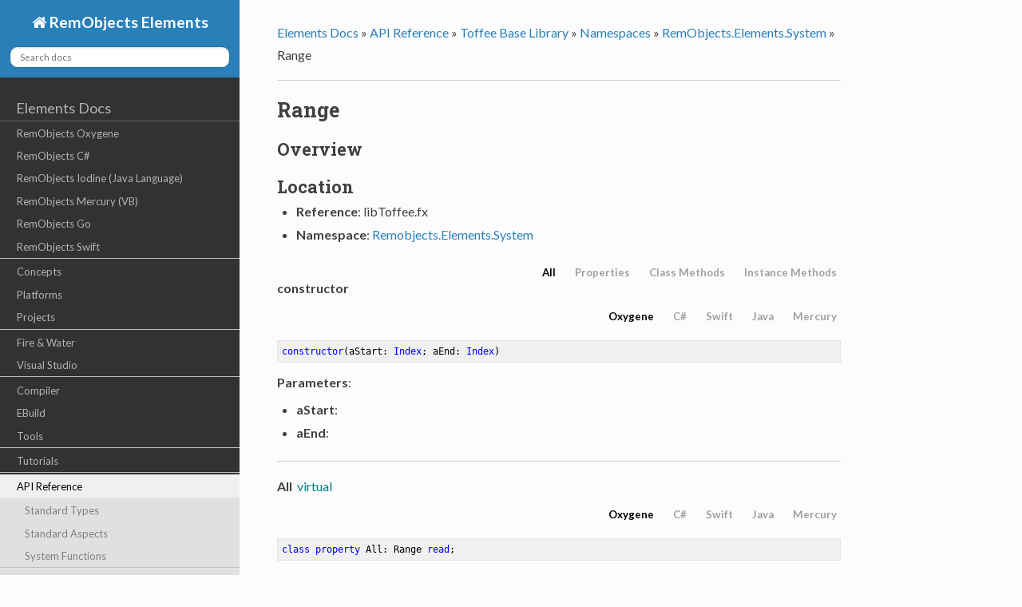

--- FILE ---
content_type: text/html
request_url: https://docs.elementscompiler.com/API/ToffeeBaseLibrary/Records/Range/
body_size: 4754
content:
<!DOCTYPE html>
<!--[if IE 8]><html class="no-js lt-ie9" lang="en" > <![endif]-->
<!--[if gt IE 8]><!--> <html class="no-js" lang="en" > <!--<![endif]-->
<head>
  <meta charset="utf-8">
  <meta name="viewport" content="width=device-width, initial-scale=1.0">
  
  <title>Range</title>
  

  <link href='https://fonts.googleapis.com/css?family=Lato:400,700|Roboto+Slab:400,700|Inconsolata:400,700' rel='stylesheet' type='text/css'>

  <link rel="stylesheet" href="../../../..//css/theme.css" type="text/css" />
  <link rel="stylesheet" href="../../../..//css/vs.css" type="text/css" />
  <link rel="stylesheet" href="../../../..//css/lightbox.css" type="text/css" />

  <link href="../../../../css/Tabber.css" rel="stylesheet">

  <link href="../../../../css/Elements.css" rel="stylesheet">


  <script src="../../../..//js/jquery.min.js"></script>
  <script src="../../../..//js/jquery.cookie.js"></script>
  <script src="../../../..//js/modernizr.min.js"></script>
  <script src="../../../..//js/theme.js"></script>
  <script src="../../../..//js/lightbox.min.js"></script>
  <script src="../../../..//js/highlight.pack.js"></script>
   
  
  <script>
  hljs.initHighlightingOnLoad();
  var baseurl = "../../../../";
  if (baseurl.charAt(baseurl.length-1) == '/')
	baseurl = baseurl.substring(0, baseurl.length-1);
  var current = "/API/ToffeeBaseLibrary/Records/Range/";
  var searchProvider = "";
  
  searchProvider = "https://docs.elementscompiler.com/__refresh/search.php?collection=elements&query=";
  
  
  </script>


  <script src="../../../../js/tabber-minimized.js"></script>

  <script src="../../../../js/tabber-setup.js"></script>


  <style>
    body {font-size: 90%;}
    pre, code {font-size: 100%;}
  </style>
</head>

<body class="mainbackground">

  <div class="mainbackgroundgrid">

    <nav class="sidenav" data-toggle="navshift">
      <div class="navcolor sidenavsearch">
        <a href="../../../../" class="icon icon-home"> RemObjects Elements</a>
        
		<div role="search">
		  <form id="searchindex" method="get">
			<input id="searchindexedit" type="text" name="q" placeholder="Search docs" />
		  </form>
		</div>
		

      </div>
      <div class="tocmenu maintoc">
      <ul class="current">
    
        
        <span class="toctree-l0"><a href="../../../../">Elements Docs</a></span>
            
                <li class="toctree toctree-l1 ">
                    <a class="" href="../../../../Oxygene/">RemObjects Oxygene</a>
                    
                </li>
            
                <li class="toctree toctree-l1 ">
                    <a class="" href="../../../../Hydrogene/">RemObjects C#</a>
                    
                </li>
            
                <li class="toctree toctree-l1 ">
                    <a class="" href="../../../../Iodine/">RemObjects Iodine (Java Language)</a>
                    
                </li>
            
                <li class="toctree toctree-l1 ">
                    <a class="" href="../../../../Mercury/">RemObjects Mercury (VB)</a>
                    
                </li>
            
                <li class="toctree toctree-l1 ">
                    <a class="" href="../../../../Gold/">RemObjects Go</a>
                    
                </li>
            
                <li class="toctree toctree-l1 ">
                    <a class=" seperator" href="../../../../Silver/">RemObjects Swift</a>
                    
                </li>
            
                <li class="toctree toctree-l1 ">
                    <a class="" href="../../../../Concepts/">Concepts</a>
                    
                </li>
            
                <li class="toctree toctree-l1 ">
                    <a class="" href="../../../../Platforms/">Platforms</a>
                    
                </li>
            
                <li class="toctree toctree-l1 ">
                    <a class=" seperator" href="../../../../Projects/">Projects</a>
                    
                </li>
            
                <li class="toctree toctree-l1 ">
                    <a class="" href="../../../../Fire/">Fire &amp; Water</a>
                    
                </li>
            
                <li class="toctree toctree-l1 ">
                    <a class=" seperator" href="../../../../VisualStudio/">Visual Studio</a>
                    
                </li>
            
                <li class="toctree toctree-l1 ">
                    <a class="" href="../../../../Compiler/">Compiler</a>
                    
                </li>
            
                <li class="toctree toctree-l1 ">
                    <a class="" href="../../../../EBuild/">EBuild</a>
                    
                </li>
            
                <li class="toctree toctree-l1 ">
                    <a class=" seperator" href="../../../../Tools/">Tools</a>
                    
                </li>
            
                <li class="toctree toctree-l1 ">
                    <a class=" seperator" href="../../../../Tutorials/">Tutorials</a>
                    
                </li>
            
                <li class="toctree toctree-l1 current">
                    <a class=" seperator" href="../../../../API/">API Reference</a>
                    
                        <ul>
                        
                            <li class="toctree toctree-l2 "><a class="" href="../../../../API/StandardTypes/">Standard Types</a>
							
							</li>
                        
                            <li class="toctree toctree-l2 "><a class="" href="../../../../API/Aspects/">Standard Aspects</a>
							
							</li>
                        
                            <li class="toctree toctree-l2 "><a class=" seperator" href="../../../../API/SystemFunctions/">System Functions</a>
							
							</li>
                        
                            <li class="toctree toctree-l2 "><a class="" href="../../../../API/ElementsRTL/">Elements RTL</a>
							
							</li>
                        
                            <li class="toctree toctree-l2 "><a class="" href="../../../../API/GoBaseLibrary/">Go Base Library</a>
							
							</li>
                        
                            <li class="toctree toctree-l2 "><a class=" seperator" href="../../../../API/MercuryBaseLibrary/">Mercury Base Library</a>
							
							</li>
                        
                            <li class="toctree toctree-l2 "><a class="" href="../../../../API/EchoesBaseLibrary/">Echoes Base Library</a>
							
							</li>
                        
                            <li class="toctree toctree-l2 "><a class="" href="../../../../API/CooperBaseLibrary/">Cooper Base Library</a>
							
							</li>
                        
                            <li class="toctree toctree-l2 current"><a class="" href="../../../../API/ToffeeBaseLibrary/">Toffee Base Library</a>
							 
							<ul>
                            
                            <li class="toctree toctree-l3 current"><a class="" href="../../../../API/ToffeeBaseLibrary/Namespaces/">Namespaces</a>
							 
							<ul>
                            
                                <li class="toctree toctree-l4 "><a class="" href="../../../../API/ToffeeBaseLibrary/Namespaces/RemObjects.Elements.Futures/">RemObjects.Elements.Futures</a>
                                    
                                </li>
                            
                                <li class="toctree toctree-l4 "><a class="" href="../../../../API/ToffeeBaseLibrary/Namespaces/RemObjects.Elements.Linq/">RemObjects.Elements.Linq</a>
                                    
                                </li>
                            
                                <li class="toctree toctree-l4 current"><a class="" href="../../../../API/ToffeeBaseLibrary/Namespaces/RemObjects.Elements.System/">RemObjects.Elements.System</a>
                                    
                                    <ul>
                                        
                                        <li class="toctree toctree-l5 "><a class="" href="../../../../API/ToffeeBaseLibrary/Classes/Global(RemObjects.Elements.System)/">Global</a></li>
                                        
                                        <li class="toctree toctree-l5 "><a class="" href="../../../../API/ToffeeBaseLibrary/Classes/ArrayUtils/">ArrayUtils</a></li>
                                        
                                        <li class="toctree toctree-l5 "><a class="" href="../../../../API/ToffeeBaseLibrary/Enums/AttributeTargets/">AttributeTargets</a></li>
                                        
                                        <li class="toctree toctree-l5 "><a class="" href="../../../../API/ToffeeBaseLibrary/Records/ElementsEventData/">ElementsEventData</a></li>
                                        
                                        <li class="toctree toctree-l5 "><a class="" href="../../../../API/ToffeeBaseLibrary/Records/ElementsEventsData/">ElementsEventsData</a></li>
                                        
                                        <li class="toctree toctree-l5 "><a class="" href="../../../../API/ToffeeBaseLibrary/Records/ElementsFieldData/">ElementsFieldData</a></li>
                                        
                                        <li class="toctree toctree-l5 "><a class="" href="../../../../API/ToffeeBaseLibrary/Records/ElementsFieldsData/">ElementsFieldsData</a></li>
                                        
                                        <li class="toctree toctree-l5 "><a class="" href="../../../../API/ToffeeBaseLibrary/Records/ElementsTypeMetadata/">ElementsTypeMetadata</a></li>
                                        
                                        <li class="toctree toctree-l5 "><a class="" href="../../../../API/ToffeeBaseLibrary/Extensions/Foundation.NSException/">Foundation.NSException Extension</a></li>
                                        
                                        <li class="toctree toctree-l5 "><a class="" href="../../../../API/ToffeeBaseLibrary/Extensions/Foundation.NSString/">Foundation.NSString Extension</a></li>
                                        
                                        <li class="toctree toctree-l5 "><a class="" href="../../../../API/ToffeeBaseLibrary/Interfaces/IComparable-T-/">IComparable&lt;T&gt;</a></li>
                                        
                                        <li class="toctree toctree-l5 "><a class="" href="../../../../API/ToffeeBaseLibrary/Interfaces/IDisposable/">IDisposable</a></li>
                                        
                                        <li class="toctree toctree-l5 "><a class="" href="../../../../API/ToffeeBaseLibrary/Interfaces/IEquatable-T-/">IEquatable&lt;T&gt;</a></li>
                                        
                                        <li class="toctree toctree-l5 "><a class="" href="../../../../API/ToffeeBaseLibrary/Records/Index/">Index</a></li>
                                        
                                        <li class="toctree toctree-l5 "><a class="" href="../../../../API/ToffeeBaseLibrary/Interfaces/INSFastEnumeration-T-/">INSFastEnumeration&lt;T&gt;</a></li>
                                        
                                        <li class="toctree toctree-l5 "><a class="" href="../../../../API/ToffeeBaseLibrary/Interfaces/IThreadSyncHelper/">IThreadSyncHelper</a></li>
                                        
                                        <li class="toctree toctree-l5 "><a class="" href="../../../../API/ToffeeBaseLibrary/Classes/Parallel/">Parallel</a></li>
                                        
                                        <li class="toctree toctree-l5 "><a class="" href="../../../../API/ToffeeBaseLibrary/Classes/ParallelLoopState/">ParallelLoopState</a></li>
                                        
                                        <li class="toctree toctree-l5 current"><a class="current" href="../../../../API/ToffeeBaseLibrary/Records/Range/">Range</a></li>
                                        
                                        <li class="toctree toctree-l5 "><a class="" href="../../../../API/ToffeeBaseLibrary/Classes/ToffeeErrorException/">ToffeeErrorException</a></li>
                                        
                                        <li class="toctree toctree-l5 "><a class="" href="../../../../API/ToffeeBaseLibrary/Classes/Tuple/">Tuple</a></li>
                                        
                                        <li class="toctree toctree-l5 "><a class="" href="../../../../API/ToffeeBaseLibrary/Classes/Tuple1-T1-/">Tuple1&lt;T1&gt;</a></li>
                                        
                                        <li class="toctree toctree-l5 "><a class="" href="../../../../API/ToffeeBaseLibrary/Classes/Tuple2-T1,T2-/">Tuple2&lt;T1,T2&gt;</a></li>
                                        
                                        <li class="toctree toctree-l5 "><a class="" href="../../../../API/ToffeeBaseLibrary/Classes/Tuple3-T1,T2,T3-/">Tuple3&lt;T1,T2,T3&gt;</a></li>
                                        
                                        <li class="toctree toctree-l5 "><a class="" href="../../../../API/ToffeeBaseLibrary/Classes/Tuple4-T1,T2,T3,T4-/">Tuple4&lt;T1,T2,T3,T4&gt;</a></li>
                                        
                                        <li class="toctree toctree-l5 "><a class="" href="../../../../API/ToffeeBaseLibrary/Classes/Tuple5-T1,T2,T3,T4,T5-/">Tuple5&lt;T1,T2,T3,T4,T5&gt;</a></li>
                                        
                                        <li class="toctree toctree-l5 "><a class="" href="../../../../API/ToffeeBaseLibrary/Classes/Tuple6-T1,T2,T3,T4,T5,T6-/">Tuple6&lt;T1,T2,T3,T4,T5,T6&gt;</a></li>
                                        
                                        <li class="toctree toctree-l5 "><a class="" href="../../../../API/ToffeeBaseLibrary/Classes/Tuple7-T1,T2,T3,T4,T5,T6,T7-/">Tuple7&lt;T1,T2,T3,T4,T5,T6,T7&gt;</a></li>
                                        
                                        <li class="toctree toctree-l5 "><a class="" href="../../../../API/ToffeeBaseLibrary/Classes/Tuple8-T1,T2,T3,T4,T5,T6,T7,T8-/">Tuple8&lt;T1,T2,T3,T4,T5,T6,T7,T8&gt;</a></li>
                                        
                                    </ul>
                                    
                                </li>
                            
							</ul>
							
							</li>
                        
							</ul>
							
							</li>
                        
                            <li class="toctree toctree-l2 "><a class="" href="../../../../API/IslandRTL/">Island RTL</a>
							
							</li>
                        
                            <li class="toctree toctree-l2 "><a class=" seperator" href="../../../../API/IslandDelphiSupport/">Island Delphi Support</a>
							
							</li>
                        
                            <li class="toctree toctree-l2 "><a class="" href="../../../../API/EUnit/">EUnit</a>
							
							</li>
                        
                            <li class="toctree toctree-l2 "><a class=" seperator" href="../../../../API/Cirrus/">Cirrus</a>
							
							</li>
                        
                            <li class="toctree toctree-l2 "><a class="" href="../../../../API/SwiftBaseLibrary/">Swift Base Library</a>
							
							</li>
                        
                            <li class="toctree toctree-l2 "><a class="" href="../../../../API/Sugar/">Sugar<span class="title-suffix">DEPRECATED</span></a>
							
							</li>
                        
                            <li class="toctree toctree-l2 "><a class="" href="../../../../API/DelphiRTL/">Delphi RTL<span class="title-suffix">DEPRECATED</span></a>
							
							</li>
                        
                        </ul>
                    
                </li>
            
                <li class="toctree toctree-l1 ">
                    <a class="" href="../../../../Versions/">Elements Versions</a>
                    
                </li>
            
                <li class="toctree toctree-l1 ">
                    <a class="" href="../../../../Beta/">Beta Access</a>
                    
                </li>
            
			
        

    
</ul>


      </div>
	  <div class="tocmenu searchresults" style="display: none;">
	  </div>
      &nbsp;
    </nav>

    <section data-toggle="navshift" class="maincontentsection">

      <nav class="navcolor topnav">
        <i data-toggle="navsel" class="icon icon-reorder"></i>
        <a href="../../../../">RemObjects Elements</a>
      </nav>

      <div class="maincontentouter">
        <div class="maincontent">
          <div>
			  <ul class="breadcrumbs">
				
				<li><a href="../../../../">Elements Docs</a> &raquo;</li>
				
				<li><a href="../../../../API/">API Reference</a> &raquo;</li>
				
				<li><a href="../../../../API/ToffeeBaseLibrary/">Toffee Base Library</a> &raquo;</li>
				
				<li><a href="../../../../API/ToffeeBaseLibrary/Namespaces/">Namespaces</a> &raquo;</li>
				
				<li><a href="../../../../API/ToffeeBaseLibrary/Namespaces/RemObjects.Elements.System/">RemObjects.Elements.System</a> &raquo;</li>
				
				<li>Range	</li>
				  <li class="breadcrumbs-aside">

				  </li>
			  </ul>
              

			  <hr/>

		  </div>

          <div role="main">
            <div class="section main-content">
			
			<h1>Range</h1>
              <h2 id="overview">Overview</h2>
<h2 id="location">Location</h2>
<ul>
<li><b>Reference</b>: libToffee.fx</li>
<li><b>Namespace</b>: <a href="../../../../API/ToffeeBaseLibrary/Namespaces/RemObjects.Elements.System/">Remobjects.Elements.System</a></li>
</ul>
<div class="tabber_members">
<div class="tabbertab_members" title="All">
<p>&nbsp;</p>
<p>
<div id="Range">
<p><strong>constructor</strong></p>
</div>
<div class="tabber">
<div class="tabbertab" title="Oxygene">
<p>&nbsp;</p>
<pre>
<code class="language-oxygene">constructor(aStart: Index; aEnd: Index)</code></pre>
</div>
<div class="tabbertab" title="C#">
<p>&nbsp;</p>
<pre>
<code class="language-hydrogene">Range(Index aStart, Index aEnd)</code></pre>
</div>
<div class="tabbertab" title="Swift">
<p>&nbsp;</p>
<pre>
<code class="language-silver">init(_ aStart: Index, _ aEnd: Index)</code></pre>
</div>
<div class="tabbertab" title="Java">
<p>&nbsp;</p>
<pre>
<code class="language-java">Range(Index aStart, Index aEnd)</code></pre>
</div>
<div class="tabbertab" title="Mercury">
<p>&nbsp;</p>
<pre>
<code class="language-vb">Sub New(aStart As Index, aEnd As Index)</code></pre>
</div>
</div>
<p><strong>Parameters</strong>: </p>
<ul>
<li><b>aStart</b>: </li>
<li><b>aEnd</b>: </li>
</ul>
<hr />
<div id="All">
<p><strong>All</strong>&nbsp;&nbsp;<font color="teal">virtual</font></p>
</div>
<div class="tabber">
<div class="tabbertab" title="Oxygene">
<p>&nbsp;</p>
<pre>
<code class="language-oxygene">class property All: Range read;</code></pre>
</div>
<div class="tabbertab" title="C#">
<p>&nbsp;</p>
<pre>
<code class="language-hydrogene">class Range All { get; }</code></pre>
</div>
<div class="tabbertab" title="Swift">
<p>&nbsp;</p>
<pre>
<code class="language-silver">static var All: Range { get{} }</code></pre>
</div>
<div class="tabbertab" title="Java">
<p>&nbsp;</p>
<pre>
<code class="language-java">class Range All { __get; }</code></pre>
</div>
<div class="tabbertab" title="Mercury">
<p>&nbsp;</p>
<pre>
<code class="language-vb">Shared ReadOnly Property All() As Range</code></pre>
</div>
</div>
<hr />
<div id="description">
<p><strong>description</strong>&nbsp;&nbsp;<font color="teal">override virtual</font></p>
</div>
<div class="tabber">
<div class="tabbertab" title="Oxygene">
<p>&nbsp;</p>
<pre>
<code class="language-oxygene">method description description(void): NSString</code></pre>
</div>
<div class="tabbertab" title="C#">
<p>&nbsp;</p>
<pre>
<code class="language-hydrogene">NSString description description(void )</code></pre>
</div>
<div class="tabbertab" title="Swift">
<p>&nbsp;</p>
<pre>
<code class="language-silver">func description(description void) -&gt; NSString</code></pre>
</div>
<div class="tabbertab" title="Java">
<p>&nbsp;</p>
<pre>
<code class="language-java">NSString description description(void )</code></pre>
</div>
<div class="tabbertab" title="Mercury">
<p>&nbsp;</p>
<pre>
<code class="language-vb">Function description description( As Void) As NSString</code></pre>
</div>
</div>
<p><strong>Parameters</strong>: </p>
<ul>
<li><b></b>: </li>
</ul>
<hr />
<div id="End">
<p><strong>End</strong>&nbsp;&nbsp;<font color="teal">virtual</font></p>
</div>
<div class="tabber">
<div class="tabbertab" title="Oxygene">
<p>&nbsp;</p>
<pre>
<code class="language-oxygene">property End: Index read;</code></pre>
</div>
<div class="tabbertab" title="C#">
<p>&nbsp;</p>
<pre>
<code class="language-hydrogene">Index End { get; }</code></pre>
</div>
<div class="tabbertab" title="Swift">
<p>&nbsp;</p>
<pre>
<code class="language-silver">var End: Index { get{} }</code></pre>
</div>
<div class="tabbertab" title="Java">
<p>&nbsp;</p>
<pre>
<code class="language-java">Index End { __get; }</code></pre>
</div>
<div class="tabbertab" title="Mercury">
<p>&nbsp;</p>
<pre>
<code class="language-vb">ReadOnly Property End() As Index</code></pre>
</div>
</div>
<hr />
<div id="EndAt">
<p><strong>EndAt</strong>&nbsp;&nbsp;<font color="teal">virtual</font></p>
</div>
<div class="tabber">
<div class="tabbertab" title="Oxygene">
<p>&nbsp;</p>
<pre>
<code class="language-oxygene">class method EndAt(aEnd: Index): Range</code></pre>
</div>
<div class="tabbertab" title="C#">
<p>&nbsp;</p>
<pre>
<code class="language-hydrogene">static Range EndAt(Index aEnd)</code></pre>
</div>
<div class="tabbertab" title="Swift">
<p>&nbsp;</p>
<pre>
<code class="language-silver">static func EndAt(_ aEnd: Index) -&gt; Range</code></pre>
</div>
<div class="tabbertab" title="Java">
<p>&nbsp;</p>
<pre>
<code class="language-java">static Range EndAt(Index aEnd)</code></pre>
</div>
<div class="tabbertab" title="Mercury">
<p>&nbsp;</p>
<pre>
<code class="language-vb">Shared Function EndAt(aEnd As Index) As Range</code></pre>
</div>
</div>
<p><strong>Parameters</strong>: </p>
<ul>
<li><b>aEnd</b>: </li>
</ul>
<hr />
<div id="Equals">
<p><strong>Equals</strong></p>
</div>
<div class="tabber">
<div class="tabbertab" title="Oxygene">
<p>&nbsp;</p>
<pre>
<code class="language-oxygene">method Equals(aValue: Range): Boolean</code></pre>
</div>
<div class="tabbertab" title="C#">
<p>&nbsp;</p>
<pre>
<code class="language-hydrogene">Boolean Equals(Range aValue)</code></pre>
</div>
<div class="tabbertab" title="Swift">
<p>&nbsp;</p>
<pre>
<code class="language-silver">func Equals(_ aValue: Range) -&gt; Boolean</code></pre>
</div>
<div class="tabbertab" title="Java">
<p>&nbsp;</p>
<pre>
<code class="language-java">Boolean Equals(Range aValue)</code></pre>
</div>
<div class="tabbertab" title="Mercury">
<p>&nbsp;</p>
<pre>
<code class="language-vb">Function Equals(aValue As Range) As Boolean</code></pre>
</div>
</div>
<p><strong>Parameters</strong>: </p>
<ul>
<li><b>aValue</b>: </li>
</ul>
<hr />
<div id="GetOffsets">
<p><strong>GetOffsets</strong>&nbsp;&nbsp;<font color="teal">virtual</font></p>
</div>
<div class="tabber">
<div class="tabbertab" title="Oxygene">
<p>&nbsp;</p>
<pre>
<code class="language-oxygene">method GetOffsets(aLength: Int32): not nullable Tuple2&lt;nullable Int32, nullable Int32&gt;</code></pre>
</div>
<div class="tabbertab" title="C#">
<p>&nbsp;</p>
<pre>
<code class="language-hydrogene">Tuple2&lt;nullable Int32, nullable Int32&gt;! GetOffsets(Int32 aLength)</code></pre>
</div>
<div class="tabbertab" title="Swift">
<p>&nbsp;</p>
<pre>
<code class="language-silver">func GetOffsets(_ aLength: Int32) -&gt; Tuple2&lt;nullable Int32, nullable Int32&gt;</code></pre>
</div>
<div class="tabbertab" title="Java">
<p>&nbsp;</p>
<pre>
<code class="language-java">Tuple2&lt;Int32, Int32&gt; GetOffsets(Int32 aLength)</code></pre>
</div>
<div class="tabbertab" title="Mercury">
<p>&nbsp;</p>
<pre>
<code class="language-vb">Function GetOffsets(aLength As Int32) As Tuple2&lt;nullable Int32, nullable Int32&gt;</code></pre>
</div>
</div>
<p><strong>Parameters</strong>: </p>
<ul>
<li><b>aLength</b>: </li>
</ul>
<hr />
<div id="Start">
<p><strong>Start</strong>&nbsp;&nbsp;<font color="teal">virtual</font></p>
</div>
<div class="tabber">
<div class="tabbertab" title="Oxygene">
<p>&nbsp;</p>
<pre>
<code class="language-oxygene">property Start: Index read;</code></pre>
</div>
<div class="tabbertab" title="C#">
<p>&nbsp;</p>
<pre>
<code class="language-hydrogene">Index Start { get; }</code></pre>
</div>
<div class="tabbertab" title="Swift">
<p>&nbsp;</p>
<pre>
<code class="language-silver">var Start: Index { get{} }</code></pre>
</div>
<div class="tabbertab" title="Java">
<p>&nbsp;</p>
<pre>
<code class="language-java">Index Start { __get; }</code></pre>
</div>
<div class="tabbertab" title="Mercury">
<p>&nbsp;</p>
<pre>
<code class="language-vb">ReadOnly Property Start() As Index</code></pre>
</div>
</div>
<hr />
<div id="StartAt">
<p><strong>StartAt</strong>&nbsp;&nbsp;<font color="teal">virtual</font></p>
</div>
<div class="tabber">
<div class="tabbertab" title="Oxygene">
<p>&nbsp;</p>
<pre>
<code class="language-oxygene">class method StartAt(aStart: Index): Range</code></pre>
</div>
<div class="tabbertab" title="C#">
<p>&nbsp;</p>
<pre>
<code class="language-hydrogene">static Range StartAt(Index aStart)</code></pre>
</div>
<div class="tabbertab" title="Swift">
<p>&nbsp;</p>
<pre>
<code class="language-silver">static func StartAt(_ aStart: Index) -&gt; Range</code></pre>
</div>
<div class="tabbertab" title="Java">
<p>&nbsp;</p>
<pre>
<code class="language-java">static Range StartAt(Index aStart)</code></pre>
</div>
<div class="tabbertab" title="Mercury">
<p>&nbsp;</p>
<pre>
<code class="language-vb">Shared Function StartAt(aStart As Index) As Range</code></pre>
</div>
</div>
<p><strong>Parameters</strong>: </p>
<ul>
<li><b>aStart</b>: </li>
</ul>
</p>
</div>
<div class="tabbertab_members" title="Properties">
<p>&nbsp;</p>
<p>
<div id="End">
<p><strong>End</strong>&nbsp;&nbsp;<font color="teal">virtual</font></p>
</div>
<div class="tabber">
<div class="tabbertab" title="Oxygene">
<p>&nbsp;</p>
<pre>
<code class="language-oxygene">property End: Index read;</code></pre>
</div>
<div class="tabbertab" title="C#">
<p>&nbsp;</p>
<pre>
<code class="language-hydrogene">Index End { get; }</code></pre>
</div>
<div class="tabbertab" title="Swift">
<p>&nbsp;</p>
<pre>
<code class="language-silver">var End: Index { get{} }</code></pre>
</div>
<div class="tabbertab" title="Java">
<p>&nbsp;</p>
<pre>
<code class="language-java">Index End { __get; }</code></pre>
</div>
<div class="tabbertab" title="Mercury">
<p>&nbsp;</p>
<pre>
<code class="language-vb">ReadOnly Property End() As Index</code></pre>
</div>
</div>
<hr />
<div id="Start">
<p><strong>Start</strong>&nbsp;&nbsp;<font color="teal">virtual</font></p>
</div>
<div class="tabber">
<div class="tabbertab" title="Oxygene">
<p>&nbsp;</p>
<pre>
<code class="language-oxygene">property Start: Index read;</code></pre>
</div>
<div class="tabbertab" title="C#">
<p>&nbsp;</p>
<pre>
<code class="language-hydrogene">Index Start { get; }</code></pre>
</div>
<div class="tabbertab" title="Swift">
<p>&nbsp;</p>
<pre>
<code class="language-silver">var Start: Index { get{} }</code></pre>
</div>
<div class="tabbertab" title="Java">
<p>&nbsp;</p>
<pre>
<code class="language-java">Index Start { __get; }</code></pre>
</div>
<div class="tabbertab" title="Mercury">
<p>&nbsp;</p>
<pre>
<code class="language-vb">ReadOnly Property Start() As Index</code></pre>
</div>
</div>
<hr />
<div id="All">
<p><strong>All</strong>&nbsp;&nbsp;<font color="teal">virtual</font></p>
</div>
<div class="tabber">
<div class="tabbertab" title="Oxygene">
<p>&nbsp;</p>
<pre>
<code class="language-oxygene">class property All: Range read;</code></pre>
</div>
<div class="tabbertab" title="C#">
<p>&nbsp;</p>
<pre>
<code class="language-hydrogene">class Range All { get; }</code></pre>
</div>
<div class="tabbertab" title="Swift">
<p>&nbsp;</p>
<pre>
<code class="language-silver">static var All: Range { get{} }</code></pre>
</div>
<div class="tabbertab" title="Java">
<p>&nbsp;</p>
<pre>
<code class="language-java">class Range All { __get; }</code></pre>
</div>
<div class="tabbertab" title="Mercury">
<p>&nbsp;</p>
<pre>
<code class="language-vb">Shared ReadOnly Property All() As Range</code></pre>
</div>
</div>
</p>
</div>
<div class="tabbertab_members" title="Class Methods">
<p>&nbsp;</p>
<p>
<div id="EndAt">
<p><strong>EndAt</strong>&nbsp;&nbsp;<font color="teal">virtual</font></p>
</div>
<div class="tabber">
<div class="tabbertab" title="Oxygene">
<p>&nbsp;</p>
<pre>
<code class="language-oxygene">class method EndAt(aEnd: Index): Range</code></pre>
</div>
<div class="tabbertab" title="C#">
<p>&nbsp;</p>
<pre>
<code class="language-hydrogene">static Range EndAt(Index aEnd)</code></pre>
</div>
<div class="tabbertab" title="Swift">
<p>&nbsp;</p>
<pre>
<code class="language-silver">static func EndAt(_ aEnd: Index) -&gt; Range</code></pre>
</div>
<div class="tabbertab" title="Java">
<p>&nbsp;</p>
<pre>
<code class="language-java">static Range EndAt(Index aEnd)</code></pre>
</div>
<div class="tabbertab" title="Mercury">
<p>&nbsp;</p>
<pre>
<code class="language-vb">Shared Function EndAt(aEnd As Index) As Range</code></pre>
</div>
</div>
<p><strong>Parameters</strong>: </p>
<ul>
<li><b>aEnd</b>: </li>
</ul>
<hr />
<div id="StartAt">
<p><strong>StartAt</strong>&nbsp;&nbsp;<font color="teal">virtual</font></p>
</div>
<div class="tabber">
<div class="tabbertab" title="Oxygene">
<p>&nbsp;</p>
<pre>
<code class="language-oxygene">class method StartAt(aStart: Index): Range</code></pre>
</div>
<div class="tabbertab" title="C#">
<p>&nbsp;</p>
<pre>
<code class="language-hydrogene">static Range StartAt(Index aStart)</code></pre>
</div>
<div class="tabbertab" title="Swift">
<p>&nbsp;</p>
<pre>
<code class="language-silver">static func StartAt(_ aStart: Index) -&gt; Range</code></pre>
</div>
<div class="tabbertab" title="Java">
<p>&nbsp;</p>
<pre>
<code class="language-java">static Range StartAt(Index aStart)</code></pre>
</div>
<div class="tabbertab" title="Mercury">
<p>&nbsp;</p>
<pre>
<code class="language-vb">Shared Function StartAt(aStart As Index) As Range</code></pre>
</div>
</div>
<p><strong>Parameters</strong>: </p>
<ul>
<li><b>aStart</b>: </li>
</ul>
</p>
</div>
<div class="tabbertab_members" title="Instance Methods">
<p>&nbsp;</p>
<p>
<div id="Range">
<p><strong>constructor</strong></p>
</div>
<div class="tabber">
<div class="tabbertab" title="Oxygene">
<p>&nbsp;</p>
<pre>
<code class="language-oxygene">constructor(aStart: Index; aEnd: Index)</code></pre>
</div>
<div class="tabbertab" title="C#">
<p>&nbsp;</p>
<pre>
<code class="language-hydrogene">Range(Index aStart, Index aEnd)</code></pre>
</div>
<div class="tabbertab" title="Swift">
<p>&nbsp;</p>
<pre>
<code class="language-silver">init(_ aStart: Index, _ aEnd: Index)</code></pre>
</div>
<div class="tabbertab" title="Java">
<p>&nbsp;</p>
<pre>
<code class="language-java">Range(Index aStart, Index aEnd)</code></pre>
</div>
<div class="tabbertab" title="Mercury">
<p>&nbsp;</p>
<pre>
<code class="language-vb">Sub New(aStart As Index, aEnd As Index)</code></pre>
</div>
</div>
<p><strong>Parameters</strong>: </p>
<ul>
<li><b>aStart</b>: </li>
<li><b>aEnd</b>: </li>
</ul>
<hr />
<div id="description">
<p><strong>description</strong>&nbsp;&nbsp;<font color="teal">override virtual</font></p>
</div>
<div class="tabber">
<div class="tabbertab" title="Oxygene">
<p>&nbsp;</p>
<pre>
<code class="language-oxygene">method description description(void): NSString</code></pre>
</div>
<div class="tabbertab" title="C#">
<p>&nbsp;</p>
<pre>
<code class="language-hydrogene">NSString description description(void )</code></pre>
</div>
<div class="tabbertab" title="Swift">
<p>&nbsp;</p>
<pre>
<code class="language-silver">func description(description void) -&gt; NSString</code></pre>
</div>
<div class="tabbertab" title="Java">
<p>&nbsp;</p>
<pre>
<code class="language-java">NSString description description(void )</code></pre>
</div>
<div class="tabbertab" title="Mercury">
<p>&nbsp;</p>
<pre>
<code class="language-vb">Function description description( As Void) As NSString</code></pre>
</div>
</div>
<p><strong>Parameters</strong>: </p>
<ul>
<li><b></b>: </li>
</ul>
<hr />
<div id="Equals">
<p><strong>Equals</strong></p>
</div>
<div class="tabber">
<div class="tabbertab" title="Oxygene">
<p>&nbsp;</p>
<pre>
<code class="language-oxygene">method Equals(aValue: Range): Boolean</code></pre>
</div>
<div class="tabbertab" title="C#">
<p>&nbsp;</p>
<pre>
<code class="language-hydrogene">Boolean Equals(Range aValue)</code></pre>
</div>
<div class="tabbertab" title="Swift">
<p>&nbsp;</p>
<pre>
<code class="language-silver">func Equals(_ aValue: Range) -&gt; Boolean</code></pre>
</div>
<div class="tabbertab" title="Java">
<p>&nbsp;</p>
<pre>
<code class="language-java">Boolean Equals(Range aValue)</code></pre>
</div>
<div class="tabbertab" title="Mercury">
<p>&nbsp;</p>
<pre>
<code class="language-vb">Function Equals(aValue As Range) As Boolean</code></pre>
</div>
</div>
<p><strong>Parameters</strong>: </p>
<ul>
<li><b>aValue</b>: </li>
</ul>
<hr />
<div id="GetOffsets">
<p><strong>GetOffsets</strong>&nbsp;&nbsp;<font color="teal">virtual</font></p>
</div>
<div class="tabber">
<div class="tabbertab" title="Oxygene">
<p>&nbsp;</p>
<pre>
<code class="language-oxygene">method GetOffsets(aLength: Int32): not nullable Tuple2&lt;nullable Int32, nullable Int32&gt;</code></pre>
</div>
<div class="tabbertab" title="C#">
<p>&nbsp;</p>
<pre>
<code class="language-hydrogene">Tuple2&lt;nullable Int32, nullable Int32&gt;! GetOffsets(Int32 aLength)</code></pre>
</div>
<div class="tabbertab" title="Swift">
<p>&nbsp;</p>
<pre>
<code class="language-silver">func GetOffsets(_ aLength: Int32) -&gt; Tuple2&lt;nullable Int32, nullable Int32&gt;</code></pre>
</div>
<div class="tabbertab" title="Java">
<p>&nbsp;</p>
<pre>
<code class="language-java">Tuple2&lt;Int32, Int32&gt; GetOffsets(Int32 aLength)</code></pre>
</div>
<div class="tabbertab" title="Mercury">
<p>&nbsp;</p>
<pre>
<code class="language-vb">Function GetOffsets(aLength As Int32) As Tuple2&lt;nullable Int32, nullable Int32&gt;</code></pre>
</div>
</div>
<p><strong>Parameters</strong>: </p>
<ul>
<li><b>aLength</b>: </li>
</ul>
</p>
</div>
</div>

			
            </div>
          </div>

          <footer>
  
    <div class="footerbuttons">
      
        <a href="../../../../API/ToffeeBaseLibrary/Classes/ToffeeErrorException/" class="btn btn-neutral float-right" title="ToffeeErrorException"/>Next <span class="icon icon-circle-arrow-right"></span></a>
      
      
        <a href="../../../../API/ToffeeBaseLibrary/Classes/ParallelLoopState/" class="btn btn-neutral" title="ParallelLoopState"><span class="icon icon-circle-arrow-left"></span> Previous</a>
      
    </div>
  

  <hr/>
  <!-- Originally based on https://github.com/snide/sphinx_rtd_theme -->
</footer>

	  
        </div>
      </div>
    </section>
  </div>
    
    <script>
    (function(i,s,o,g,r,a,m){i['GoogleAnalyticsObject']=r;i[r]=i[r]||function(){
        (i[r].q=i[r].q||[]).push(arguments)},i[r].l=1*new Date();a=s.createElement(o),
        m=s.getElementsByTagName(o)[0];a.async=1;a.src=g;m.parentNode.insertBefore(a,m)
    })(window,document,'script','//www.google-analytics.com/analytics.js','ga');

    ga('create', 'UA-556665-24', 'auto');
    ga('set', 'anonymizeIp', true);
    ga('send', 'pageview');

    </script>
    
</body>
</html>


--- FILE ---
content_type: text/css
request_url: https://docs.elementscompiler.com/css/Tabber.css
body_size: 2244
content:
/* @override http://docs.elementscompiler.com/css/Tabber.css */

/*Copied from http://www.barelyfitz.com/projects/tabber/example.css used under mit license
see http://www.barelyfitz.com/projects/tabber/
*/
/* $Id: example.css,v 1.5 2006/03/27 02:44:36 pat Exp $ */
 
/*--------------------------------------------------
  REQUIRED to hide the non-active tab content.
  But do not hide them in the print stylesheet!
  --------------------------------------------------*/
.tabberlive .tabbertabhide {
	display:none;
}
 
/*--------------------------------------------------
  .tabber = before the tabber interface is set up
  .tabberlive = after the tabber interface is set up
  --------------------------------------------------*/
.tabber {
}
.tabberlive {
	margin-top:0em;
}
 
/*--------------------------------------------------
  ul.tabbernav = the tab navigation list
  li.tabberactive = the active tab
  --------------------------------------------------*/
ul.tabbernav
{
	font-weight: bold;
	text-align: right;
	margin-bottom: -18px !important;
	padding-right: 5px;
}
 
ul.tabbernav li
{
	list-style: none;
	margin: 0;
	display: inline;
	font-size: 10pt;
}
 
ul.tabbernav li a
{
 text-decoration: none;
}
 
ul.tabbernav li a:link { color: #a0a0a0; }
ul.tabbernav li a:visited { color: #a0a0a0; }
ul.tabbernav li a:hover { color: navy; }
ul.tabbernav li.tabberactive a {  color: #000; }
 
 
/*--------------------------------------------------
  .tabbertab = the tab content
  Add style only after the tabber interface is set up (.tabberlive)
  --------------------------------------------------*/
.tabberlive .tabbertab {
 padding:0;
} 
 

 /*// methods specifc */ 
 
.tabber_members_live .tabbertabhide {
	display:none;
}
 
.tabber_members {
}
.tabber_members_live {
	margin-top:0em;
}
 
ul.tabbernav_members
{
	font-weight: bold;
	text-align: right;
	margin-bottom: -37px !important;
	padding-right: 5px;
}
 
ul.tabbernav_members li
{
	list-style: none;
	margin: 0;
	display: inline;
	font-size: 10pt;
}
 
ul.tabbernav_members li a
{
 text-decoration: none;
}
 
ul.tabbernav_members li a:link { color: #a0a0a0; }
ul.tabbernav_members li a:visited { color: #a0a0a0; }
ul.tabbernav_members li a:hover { color: navy; }
ul.tabbernav_members li.tabbermembers_active a {  color: #000; }
 
.tabber_members_live .tabbertab_members {
 padding:0;
 

--- FILE ---
content_type: application/javascript
request_url: https://docs.elementscompiler.com/js/tabber-minimized.js
body_size: 4574
content:
/* Copyright (c) 2006 Patrick Fitzgerald */
function tabberObj(e){var t;this.div=null;this.classMain="tabber";this.storeSelected=true;this.classMainLive="tabberlive";this.classTab="tabbertab";this.classTabDefault="tabbertabdefault";this.activeProperty="activetab";this.classNav="tabbernav";this.classTabHide="tabbertabhide";this.classNavActive="tabberactive";this.titleElements=["h2","h3","h4","h5","h6"];this.titleElementsStripHTML=true;this.removeTitle=true;this.addLinkId=false;this.linkIdFormat="<tabberid>nav<tabnumberone>";for(t in e){this[t]=e[t]}this.REclassMain=new RegExp("\\b"+this.classMain+"\\b","gi");this.REclassMainLive=new RegExp("\\b"+this.classMainLive+"\\b","gi");this.REclassTab=new RegExp("\\b"+this.classTab+"\\b","gi");this.REclassTabDefault=new RegExp("\\b"+this.classTabDefault+"\\b","gi");this.REclassTabHide=new RegExp("\\b"+this.classTabHide+"\\b","gi");this.tabs=new Array;if(this.div){this.init(this.div);this.div=null}}function tabberAutomatic(e){var t,n,r;if(!e){e={}}t=new tabberObj(e);n=document.getElementsByTagName("div");lAllTabs=[];for(r=0;r<n.length;r++){if(n[r].className&&n[r].className.match(t.REclassMain)){e.div=n[r];n[r].tabber=new tabberObj(e);n[r].tabber.allTabs=lAllTabs;lAllTabs.push(n[r].tabber)}}return this}function tabberAutomaticOnLoad(e){var t;if(!e){e={}}t=window.onload;if(typeof window.onload!="function"){window.onload=function(){tabberAutomatic(e)}}else{window.onload=function(){t();tabberAutomatic(e)}}}tabberObj.prototype.init=function(e){var t,n,r,i,s=0,o,u,a,f,l;if(!document.getElementsByTagName){return false}if(e.id){this.id=e.id}this.tabs.length=0;var c=this.storeSelected?$.cookie(this.activeProperty):undefined;t=e.childNodes;for(n=0;n<t.length;n++){if(t[n].className&&t[n].className.match(this.REclassTab)){i=new Object;i.div=t[n];this.tabs[this.tabs.length]=i;if(c&&i.div.title==c){s=this.tabs.length-1}else if(t[n].className.match(this.REclassTabDefault)){s=this.tabs.length-1}}}o=document.createElement("ul");o.className=this.classNav;for(n=0;n<this.tabs.length;n++){i=this.tabs[n];i.headingText=i.div.title;if(this.removeTitle){i.div.title=""}if(!i.headingText){for(r=0;r<this.titleElements.length;r++){l=i.div.getElementsByTagName(this.titleElements[r])[0];if(l){i.headingText=l.innerHTML;if(this.titleElementsStripHTML){i.headingText.replace(/<br>/gi," ");i.headingText=i.headingText.replace(/<[^>]+>/g,"")}break}}}if(!i.headingText){i.headingText=n+1}u=document.createElement("li");i.li=u;a=document.createElement("a");a.appendChild(document.createTextNode(i.headingText));a.href="javascript:void(null);";a.title=i.headingText;a.onclick=this.navClick;a.tabber=this;a.tabberIndex=n;if(this.addLinkId&&this.linkIdFormat){f=this.linkIdFormat;f=f.replace(/<tabberid>/gi,this.id);f=f.replace(/<tabnumberzero>/gi,n);f=f.replace(/<tabnumberone>/gi,n+1);f=f.replace(/<tabtitle>/gi,i.headingText.replace(/[^a-zA-Z0-9\-]/gi,""));a.id=f}u.appendChild(a);o.appendChild(u)}e.insertBefore(o,e.firstChild);e.className=e.className.replace(this.REclassMain,this.classMainLive);this.tabShow(s);if(typeof this.onLoad=="function"){this.onLoad({tabber:this})}return this};tabberObj.prototype.trySelect=function(e){for(var t=0;t<this.tabs.length;t++){if(this.tabs[t].headingText==e){this.tabShow(t);break}}};tabberObj.prototype.navClick=function(e){var t,n,r,i,s;n=this;if(!n.tabber){return false}r=n.tabber;i=n.tabberIndex;n.blur();if(r.storeSelected){$.cookie(r.activeProperty,r.tabs[i].headingText,{path:"/"});if(r.allTabs){for(var o=0;o<r.allTabs.length;o++){if(r.allTabs[o]!=r){r.allTabs[o].trySelect(r.tabs[i].headingText)}}}}if(typeof r.onClick=="function"){s={tabber:r,index:i,event:e};if(!e){s.event=window.event}t=r.onClick(s);if(t===false){return false}}r.tabShow(i);return false};tabberObj.prototype.tabHideAll=function(){var e;for(e=0;e<this.tabs.length;e++){this.tabHide(e)}};tabberObj.prototype.tabHide=function(e){var t;if(!this.tabs[e]){return false}t=this.tabs[e].div;if(!t.className.match(this.REclassTabHide)){t.className+=" "+this.classTabHide}this.navClearActive(e);return this};tabberObj.prototype.tabShow=function(e){var t;if(!this.tabs[e]){return false}this.tabHideAll();t=this.tabs[e].div;t.className=t.className.replace(this.REclassTabHide,"");this.navSetActive(e);if(typeof this.onTabDisplay=="function"){this.onTabDisplay({tabber:this,index:e})}return this};tabberObj.prototype.navSetActive=function(e){this.tabs[e].li.className=this.classNavActive;return this};tabberObj.prototype.navClearActive=function(e){this.tabs[e].li.className="";return this};if(typeof tabberOptions=="undefined"){tabberAutomaticOnLoad()}else{if(!tabberOptions["manualStartup"]){tabberAutomaticOnLoad(tabberOptions)}}